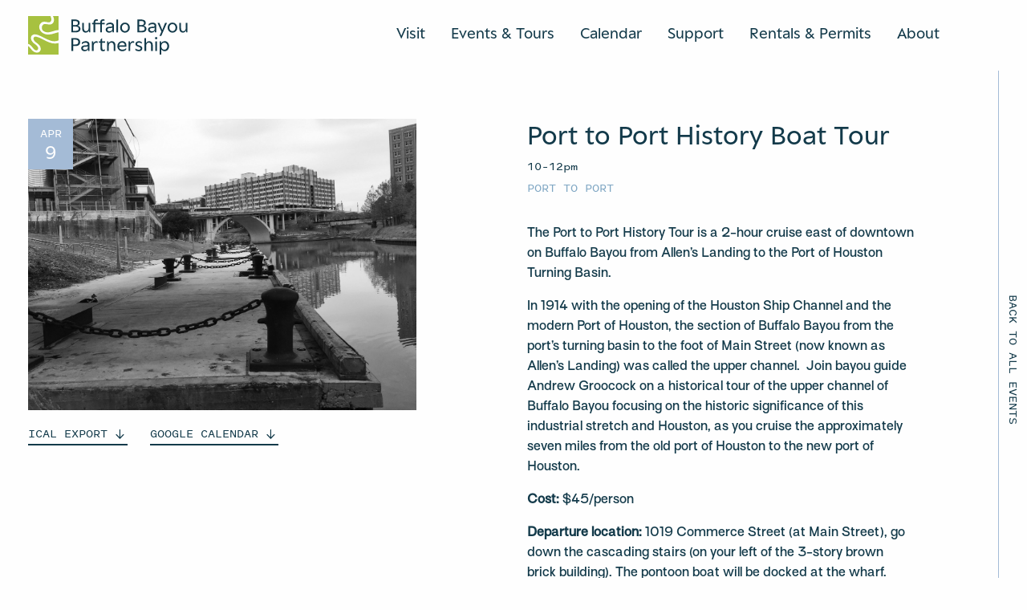

--- FILE ---
content_type: text/html; charset=UTF-8
request_url: https://buffalobayou.org/event/port-to-port-history-boat-tour-3-2022-04-09/
body_size: 15763
content:
<!doctype html>
  <html class="no-js" lang="en-US">
	<head>
		<meta charset="utf-8">
<script type="text/javascript">
/* <![CDATA[ */
var gform;gform||(document.addEventListener("gform_main_scripts_loaded",function(){gform.scriptsLoaded=!0}),document.addEventListener("gform/theme/scripts_loaded",function(){gform.themeScriptsLoaded=!0}),window.addEventListener("DOMContentLoaded",function(){gform.domLoaded=!0}),gform={domLoaded:!1,scriptsLoaded:!1,themeScriptsLoaded:!1,isFormEditor:()=>"function"==typeof InitializeEditor,callIfLoaded:function(o){return!(!gform.domLoaded||!gform.scriptsLoaded||!gform.themeScriptsLoaded&&!gform.isFormEditor()||(gform.isFormEditor()&&console.warn("The use of gform.initializeOnLoaded() is deprecated in the form editor context and will be removed in Gravity Forms 3.1."),o(),0))},initializeOnLoaded:function(o){gform.callIfLoaded(o)||(document.addEventListener("gform_main_scripts_loaded",()=>{gform.scriptsLoaded=!0,gform.callIfLoaded(o)}),document.addEventListener("gform/theme/scripts_loaded",()=>{gform.themeScriptsLoaded=!0,gform.callIfLoaded(o)}),window.addEventListener("DOMContentLoaded",()=>{gform.domLoaded=!0,gform.callIfLoaded(o)}))},hooks:{action:{},filter:{}},addAction:function(o,r,e,t){gform.addHook("action",o,r,e,t)},addFilter:function(o,r,e,t){gform.addHook("filter",o,r,e,t)},doAction:function(o){gform.doHook("action",o,arguments)},applyFilters:function(o){return gform.doHook("filter",o,arguments)},removeAction:function(o,r){gform.removeHook("action",o,r)},removeFilter:function(o,r,e){gform.removeHook("filter",o,r,e)},addHook:function(o,r,e,t,n){null==gform.hooks[o][r]&&(gform.hooks[o][r]=[]);var d=gform.hooks[o][r];null==n&&(n=r+"_"+d.length),gform.hooks[o][r].push({tag:n,callable:e,priority:t=null==t?10:t})},doHook:function(r,o,e){var t;if(e=Array.prototype.slice.call(e,1),null!=gform.hooks[r][o]&&((o=gform.hooks[r][o]).sort(function(o,r){return o.priority-r.priority}),o.forEach(function(o){"function"!=typeof(t=o.callable)&&(t=window[t]),"action"==r?t.apply(null,e):e[0]=t.apply(null,e)})),"filter"==r)return e[0]},removeHook:function(o,r,t,n){var e;null!=gform.hooks[o][r]&&(e=(e=gform.hooks[o][r]).filter(function(o,r,e){return!!(null!=n&&n!=o.tag||null!=t&&t!=o.priority)}),gform.hooks[o][r]=e)}});
/* ]]> */
</script>

		<meta http-equiv="X-UA-Compatible" content="IE=edge">
		<meta name="viewport" content="width=device-width, initial-scale=1, user-scalable=1, maximum-scale=1">
		<script src="https://kit.fontawesome.com/36ca2cd26f.js" crossorigin="anonymous"></script>
		<link rel="icon" href="https://buffalobayou.org/wp-content/themes/buffalobayoupartnership/assets/img/favicon.png">
		<link rel='stylesheet' id='tribe-events-views-v2-bootstrap-datepicker-styles-css' href='https://buffalobayou.org/wp-content/plugins/the-events-calendar/vendor/bootstrap-datepicker/css/bootstrap-datepicker.standalone.min.css?ver=6.15.15' type='text/css' media='all' />
<link rel='stylesheet' id='tec-variables-skeleton-css' href='https://buffalobayou.org/wp-content/plugins/the-events-calendar/common/build/css/variables-skeleton.css?ver=6.10.2' type='text/css' media='all' />
<link rel='stylesheet' id='tribe-common-skeleton-style-css' href='https://buffalobayou.org/wp-content/plugins/the-events-calendar/common/build/css/common-skeleton.css?ver=6.10.2' type='text/css' media='all' />
<link rel='stylesheet' id='tribe-tooltipster-css-css' href='https://buffalobayou.org/wp-content/plugins/the-events-calendar/common/vendor/tooltipster/tooltipster.bundle.min.css?ver=6.10.2' type='text/css' media='all' />
<link rel='stylesheet' id='tribe-events-views-v2-skeleton-css' href='https://buffalobayou.org/wp-content/plugins/the-events-calendar/build/css/views-skeleton.css?ver=6.15.15' type='text/css' media='all' />
<link rel='stylesheet' id='tec-variables-full-css' href='https://buffalobayou.org/wp-content/plugins/the-events-calendar/common/build/css/variables-full.css?ver=6.10.2' type='text/css' media='all' />
<link rel='stylesheet' id='tribe-common-full-style-css' href='https://buffalobayou.org/wp-content/plugins/the-events-calendar/common/build/css/common-full.css?ver=6.10.2' type='text/css' media='all' />
<link rel='stylesheet' id='tribe-events-views-v2-full-css' href='https://buffalobayou.org/wp-content/plugins/the-events-calendar/build/css/views-full.css?ver=6.15.15' type='text/css' media='all' />
<link rel='stylesheet' id='tribe-events-views-v2-print-css' href='https://buffalobayou.org/wp-content/plugins/the-events-calendar/build/css/views-print.css?ver=6.15.15' type='text/css' media='print' />
<link rel='stylesheet' id='tribe-events-pro-views-v2-print-css' href='https://buffalobayou.org/wp-content/plugins/events-calendar-pro/build/css/views-print.css?ver=7.7.12' type='text/css' media='print' />
<meta name='robots' content='index, follow, max-image-preview:large, max-snippet:-1, max-video-preview:-1' />

	<!-- This site is optimized with the Yoast SEO plugin v26.8 - https://yoast.com/product/yoast-seo-wordpress/ -->
	<title>Port to Port History Boat Tour - Buffalo Bayou Partnership</title>
	<link rel="canonical" href="https://buffalobayou.org/event/port-to-port-history-boat-tour-3-2022-04-09/" />
	<meta property="og:locale" content="en_US" />
	<meta property="og:type" content="article" />
	<meta property="og:title" content="Port to Port History Boat Tour - Buffalo Bayou Partnership" />
	<meta property="og:description" content="The Port to Port History Tour is a cruise east of downtown on Buffalo Bayou from Allen’s Landing to the Port of Houston Turning Basin. In 1914 with the opening of the Houston Ship Channel and the modern Port of Houston, the section of Buffalo Bayou from the port’s turning basin to the foot of Main Street (now known as Allen’s Landing) was called the upper channel.  Join bayou guide Andrew Groocock on a historical tour of the upper channel of Buffalo Bayou focusing on the historic significance of this industrial stretch and Houston, as you cruise the approximately seven miles from the old port of Houston to the new port of Houston." />
	<meta property="og:url" content="https://buffalobayou.org/event/port-to-port-history-boat-tour-3-2022-04-09/" />
	<meta property="og:site_name" content="Buffalo Bayou Partnership" />
	<meta property="article:publisher" content="https://www.facebook.com/buffalobayou" />
	<meta property="og:image" content="https://buffalobayou.org/wp-content/uploads/2023/04/IMG_2052-Copy-2-scaled.jpg" />
	<meta property="og:image:width" content="2560" />
	<meta property="og:image:height" content="1922" />
	<meta property="og:image:type" content="image/jpeg" />
	<meta name="twitter:card" content="summary_large_image" />
	<meta name="twitter:label1" content="Est. reading time" />
	<meta name="twitter:data1" content="1 minute" />
	<script type="application/ld+json" class="yoast-schema-graph">{"@context":"https://schema.org","@graph":[{"@type":"WebPage","@id":"https://buffalobayou.org/event/port-to-port-history-boat-tour-3-2022-04-09/","url":"https://buffalobayou.org/event/port-to-port-history-boat-tour-3-2022-04-09/","name":"Port to Port History Boat Tour - Buffalo Bayou Partnership","isPartOf":{"@id":"https://buffalobayou.org/#website"},"primaryImageOfPage":{"@id":"https://buffalobayou.org/event/port-to-port-history-boat-tour-3-2022-04-09/#primaryimage"},"image":{"@id":"https://buffalobayou.org/event/port-to-port-history-boat-tour-3-2022-04-09/#primaryimage"},"thumbnailUrl":"https://buffalobayou.org/wp-content/uploads/2023/04/IMG_2052-Copy-2-scaled.jpg","datePublished":"2022-01-06T15:32:03+00:00","breadcrumb":{"@id":"https://buffalobayou.org/event/port-to-port-history-boat-tour-3-2022-04-09/#breadcrumb"},"inLanguage":"en-US","potentialAction":[{"@type":"ReadAction","target":["https://buffalobayou.org/event/port-to-port-history-boat-tour-3-2022-04-09/"]}]},{"@type":"ImageObject","inLanguage":"en-US","@id":"https://buffalobayou.org/event/port-to-port-history-boat-tour-3-2022-04-09/#primaryimage","url":"https://buffalobayou.org/wp-content/uploads/2023/04/IMG_2052-Copy-2-scaled.jpg","contentUrl":"https://buffalobayou.org/wp-content/uploads/2023/04/IMG_2052-Copy-2-scaled.jpg","width":2560,"height":1922},{"@type":"BreadcrumbList","@id":"https://buffalobayou.org/event/port-to-port-history-boat-tour-3-2022-04-09/#breadcrumb","itemListElement":[{"@type":"ListItem","position":1,"name":"Home","item":"https://buffalobayou.org/"},{"@type":"ListItem","position":2,"name":"Events","item":"https://buffalobayou.org/events/"},{"@type":"ListItem","position":3,"name":"Port to Port History Boat Tour"}]},{"@type":"WebSite","@id":"https://buffalobayou.org/#website","url":"https://buffalobayou.org/","name":"Buffalo Bayou Partnership","description":"Buffalo Bayou Partnership creates and stewards welcoming parks, trails, and unique spaces, connecting Houstonians with our city’s most significant natural waterway.","publisher":{"@id":"https://buffalobayou.org/#organization"},"potentialAction":[{"@type":"SearchAction","target":{"@type":"EntryPoint","urlTemplate":"https://buffalobayou.org/?s={search_term_string}"},"query-input":{"@type":"PropertyValueSpecification","valueRequired":true,"valueName":"search_term_string"}}],"inLanguage":"en-US"},{"@type":"Organization","@id":"https://buffalobayou.org/#organization","name":"Buffalo Bayou Partnership","url":"https://buffalobayou.org/","logo":{"@type":"ImageObject","inLanguage":"en-US","@id":"https://buffalobayou.org/#/schema/logo/image/","url":"https://buffalobayou.org/wp-content/uploads/2025/02/BBP_Digital_Icon-Grove-RGB.png","contentUrl":"https://buffalobayou.org/wp-content/uploads/2025/02/BBP_Digital_Icon-Grove-RGB.png","width":1254,"height":1578,"caption":"Buffalo Bayou Partnership"},"image":{"@id":"https://buffalobayou.org/#/schema/logo/image/"},"sameAs":["https://www.facebook.com/buffalobayou","https://www.instagram.com/buffalobayou/","https://www.linkedin.com/company/buffalo-bayou-partnership/"]},{"@type":"Event","name":"Port to Port History Boat Tour","description":"The Port to Port History Tour is a cruise east of downtown on Buffalo Bayou from Allen’s Landing to the Port of Houston Turning Basin. In 1914 with the opening of the Houston Ship Channel and the modern Port of Houston, the section of Buffalo Bayou from the port’s turning basin to the foot of Main Street (now known as Allen’s Landing) was called the upper channel.  Join bayou guide Andrew Groocock on a historical tour of the upper channel of Buffalo Bayou focusing on the historic significance of this industrial stretch and Houston, as you cruise the approximately seven miles from the old port of Houston to the new port of Houston.","image":{"@id":"https://buffalobayou.org/event/port-to-port-history-boat-tour-3-2022-04-09/#primaryimage"},"url":"https://buffalobayou.org/event/port-to-port-history-boat-tour-3-2022-04-09/","eventAttendanceMode":"https://schema.org/OfflineEventAttendanceMode","eventStatus":"https://schema.org/EventScheduled","startDate":"2022-04-09T10:00:00-05:00","endDate":"2022-04-09T12:00:00-05:00","location":{"description":"Find your center and practice meditation in the spacious and tranquil Buffalo Bayou Park Cistern in collaboration with Union is Creation."},"@id":"https://buffalobayou.org/event/port-to-port-history-boat-tour-3-2022-04-09/#event","mainEntityOfPage":{"@id":"https://buffalobayou.org/event/port-to-port-history-boat-tour-3-2022-04-09/"}}]}</script>
	<!-- / Yoast SEO plugin. -->


<link rel='dns-prefetch' href='//connect.facebook.net' />
<link rel='dns-prefetch' href='//cdn.jsdelivr.net' />
<link rel='dns-prefetch' href='//code.jquery.com' />
<link rel="alternate" title="oEmbed (JSON)" type="application/json+oembed" href="https://buffalobayou.org/wp-json/oembed/1.0/embed?url=https%3A%2F%2Fbuffalobayou.org%2Fevent%2Fport-to-port-history-boat-tour-3-2022-04-09%2F" />
<link rel="alternate" title="oEmbed (XML)" type="text/xml+oembed" href="https://buffalobayou.org/wp-json/oembed/1.0/embed?url=https%3A%2F%2Fbuffalobayou.org%2Fevent%2Fport-to-port-history-boat-tour-3-2022-04-09%2F&#038;format=xml" />
<style id='wp-img-auto-sizes-contain-inline-css' type='text/css'>
img:is([sizes=auto i],[sizes^="auto," i]){contain-intrinsic-size:3000px 1500px}
/*# sourceURL=wp-img-auto-sizes-contain-inline-css */
</style>
<link rel='stylesheet' id='tribe-events-full-pro-calendar-style-css' href='https://buffalobayou.org/wp-content/plugins/events-calendar-pro/build/css/tribe-events-pro-full.css?ver=7.7.12' type='text/css' media='all' />
<link rel='stylesheet' id='tribe-events-virtual-skeleton-css' href='https://buffalobayou.org/wp-content/plugins/events-calendar-pro/build/css/events-virtual-skeleton.css?ver=7.7.12' type='text/css' media='all' />
<link rel='stylesheet' id='tribe-events-virtual-full-css' href='https://buffalobayou.org/wp-content/plugins/events-calendar-pro/build/css/events-virtual-full.css?ver=7.7.12' type='text/css' media='all' />
<link rel='stylesheet' id='tribe-events-virtual-single-skeleton-css' href='https://buffalobayou.org/wp-content/plugins/events-calendar-pro/build/css/events-virtual-single-skeleton.css?ver=7.7.12' type='text/css' media='all' />
<link rel='stylesheet' id='tribe-events-virtual-single-full-css' href='https://buffalobayou.org/wp-content/plugins/events-calendar-pro/build/css/events-virtual-single-full.css?ver=7.7.12' type='text/css' media='all' />
<link rel='stylesheet' id='tec-events-pro-single-css' href='https://buffalobayou.org/wp-content/plugins/events-calendar-pro/build/css/events-single.css?ver=7.7.12' type='text/css' media='all' />
<link rel='stylesheet' id='tribe-events-calendar-pro-style-css' href='https://buffalobayou.org/wp-content/plugins/events-calendar-pro/build/css/tribe-events-pro-full.css?ver=7.7.12' type='text/css' media='all' />
<link rel='stylesheet' id='tribe-events-pro-mini-calendar-block-styles-css' href='https://buffalobayou.org/wp-content/plugins/events-calendar-pro/build/css/tribe-events-pro-mini-calendar-block.css?ver=7.7.12' type='text/css' media='all' />
<link rel='stylesheet' id='tribe-events-v2-single-skeleton-css' href='https://buffalobayou.org/wp-content/plugins/the-events-calendar/build/css/tribe-events-single-skeleton.css?ver=6.15.15' type='text/css' media='all' />
<link rel='stylesheet' id='tribe-events-v2-single-skeleton-full-css' href='https://buffalobayou.org/wp-content/plugins/the-events-calendar/build/css/tribe-events-single-full.css?ver=6.15.15' type='text/css' media='all' />
<link rel='stylesheet' id='tribe-events-virtual-single-v2-skeleton-css' href='https://buffalobayou.org/wp-content/plugins/events-calendar-pro/build/css/events-virtual-single-v2-skeleton.css?ver=7.7.12' type='text/css' media='all' />
<link rel='stylesheet' id='tribe-events-virtual-single-v2-full-css' href='https://buffalobayou.org/wp-content/plugins/events-calendar-pro/build/css/events-virtual-single-v2-full.css?ver=7.7.12' type='text/css' media='all' />
<link rel='stylesheet' id='tribe-events-v2-virtual-single-block-css' href='https://buffalobayou.org/wp-content/plugins/events-calendar-pro/build/css/events-virtual-single-block.css?ver=7.7.12' type='text/css' media='all' />
<link rel='stylesheet' id='tec-events-pro-single-style-css' href='https://buffalobayou.org/wp-content/plugins/events-calendar-pro/build/css/custom-tables-v1/single.css?ver=7.7.12' type='text/css' media='all' />
<link rel='stylesheet' id='wp-block-library-css' href='https://buffalobayou.org/wp-includes/css/dist/block-library/style.min.css?ver=6.9' type='text/css' media='all' />
<style id='global-styles-inline-css' type='text/css'>
:root{--wp--preset--aspect-ratio--square: 1;--wp--preset--aspect-ratio--4-3: 4/3;--wp--preset--aspect-ratio--3-4: 3/4;--wp--preset--aspect-ratio--3-2: 3/2;--wp--preset--aspect-ratio--2-3: 2/3;--wp--preset--aspect-ratio--16-9: 16/9;--wp--preset--aspect-ratio--9-16: 9/16;--wp--preset--color--black: #000000;--wp--preset--color--cyan-bluish-gray: #abb8c3;--wp--preset--color--white: #ffffff;--wp--preset--color--pale-pink: #f78da7;--wp--preset--color--vivid-red: #cf2e2e;--wp--preset--color--luminous-vivid-orange: #ff6900;--wp--preset--color--luminous-vivid-amber: #fcb900;--wp--preset--color--light-green-cyan: #7bdcb5;--wp--preset--color--vivid-green-cyan: #00d084;--wp--preset--color--pale-cyan-blue: #8ed1fc;--wp--preset--color--vivid-cyan-blue: #0693e3;--wp--preset--color--vivid-purple: #9b51e0;--wp--preset--gradient--vivid-cyan-blue-to-vivid-purple: linear-gradient(135deg,rgb(6,147,227) 0%,rgb(155,81,224) 100%);--wp--preset--gradient--light-green-cyan-to-vivid-green-cyan: linear-gradient(135deg,rgb(122,220,180) 0%,rgb(0,208,130) 100%);--wp--preset--gradient--luminous-vivid-amber-to-luminous-vivid-orange: linear-gradient(135deg,rgb(252,185,0) 0%,rgb(255,105,0) 100%);--wp--preset--gradient--luminous-vivid-orange-to-vivid-red: linear-gradient(135deg,rgb(255,105,0) 0%,rgb(207,46,46) 100%);--wp--preset--gradient--very-light-gray-to-cyan-bluish-gray: linear-gradient(135deg,rgb(238,238,238) 0%,rgb(169,184,195) 100%);--wp--preset--gradient--cool-to-warm-spectrum: linear-gradient(135deg,rgb(74,234,220) 0%,rgb(151,120,209) 20%,rgb(207,42,186) 40%,rgb(238,44,130) 60%,rgb(251,105,98) 80%,rgb(254,248,76) 100%);--wp--preset--gradient--blush-light-purple: linear-gradient(135deg,rgb(255,206,236) 0%,rgb(152,150,240) 100%);--wp--preset--gradient--blush-bordeaux: linear-gradient(135deg,rgb(254,205,165) 0%,rgb(254,45,45) 50%,rgb(107,0,62) 100%);--wp--preset--gradient--luminous-dusk: linear-gradient(135deg,rgb(255,203,112) 0%,rgb(199,81,192) 50%,rgb(65,88,208) 100%);--wp--preset--gradient--pale-ocean: linear-gradient(135deg,rgb(255,245,203) 0%,rgb(182,227,212) 50%,rgb(51,167,181) 100%);--wp--preset--gradient--electric-grass: linear-gradient(135deg,rgb(202,248,128) 0%,rgb(113,206,126) 100%);--wp--preset--gradient--midnight: linear-gradient(135deg,rgb(2,3,129) 0%,rgb(40,116,252) 100%);--wp--preset--font-size--small: 13px;--wp--preset--font-size--medium: 20px;--wp--preset--font-size--large: 36px;--wp--preset--font-size--x-large: 42px;--wp--preset--spacing--20: 0.44rem;--wp--preset--spacing--30: 0.67rem;--wp--preset--spacing--40: 1rem;--wp--preset--spacing--50: 1.5rem;--wp--preset--spacing--60: 2.25rem;--wp--preset--spacing--70: 3.38rem;--wp--preset--spacing--80: 5.06rem;--wp--preset--shadow--natural: 6px 6px 9px rgba(0, 0, 0, 0.2);--wp--preset--shadow--deep: 12px 12px 50px rgba(0, 0, 0, 0.4);--wp--preset--shadow--sharp: 6px 6px 0px rgba(0, 0, 0, 0.2);--wp--preset--shadow--outlined: 6px 6px 0px -3px rgb(255, 255, 255), 6px 6px rgb(0, 0, 0);--wp--preset--shadow--crisp: 6px 6px 0px rgb(0, 0, 0);}:where(.is-layout-flex){gap: 0.5em;}:where(.is-layout-grid){gap: 0.5em;}body .is-layout-flex{display: flex;}.is-layout-flex{flex-wrap: wrap;align-items: center;}.is-layout-flex > :is(*, div){margin: 0;}body .is-layout-grid{display: grid;}.is-layout-grid > :is(*, div){margin: 0;}:where(.wp-block-columns.is-layout-flex){gap: 2em;}:where(.wp-block-columns.is-layout-grid){gap: 2em;}:where(.wp-block-post-template.is-layout-flex){gap: 1.25em;}:where(.wp-block-post-template.is-layout-grid){gap: 1.25em;}.has-black-color{color: var(--wp--preset--color--black) !important;}.has-cyan-bluish-gray-color{color: var(--wp--preset--color--cyan-bluish-gray) !important;}.has-white-color{color: var(--wp--preset--color--white) !important;}.has-pale-pink-color{color: var(--wp--preset--color--pale-pink) !important;}.has-vivid-red-color{color: var(--wp--preset--color--vivid-red) !important;}.has-luminous-vivid-orange-color{color: var(--wp--preset--color--luminous-vivid-orange) !important;}.has-luminous-vivid-amber-color{color: var(--wp--preset--color--luminous-vivid-amber) !important;}.has-light-green-cyan-color{color: var(--wp--preset--color--light-green-cyan) !important;}.has-vivid-green-cyan-color{color: var(--wp--preset--color--vivid-green-cyan) !important;}.has-pale-cyan-blue-color{color: var(--wp--preset--color--pale-cyan-blue) !important;}.has-vivid-cyan-blue-color{color: var(--wp--preset--color--vivid-cyan-blue) !important;}.has-vivid-purple-color{color: var(--wp--preset--color--vivid-purple) !important;}.has-black-background-color{background-color: var(--wp--preset--color--black) !important;}.has-cyan-bluish-gray-background-color{background-color: var(--wp--preset--color--cyan-bluish-gray) !important;}.has-white-background-color{background-color: var(--wp--preset--color--white) !important;}.has-pale-pink-background-color{background-color: var(--wp--preset--color--pale-pink) !important;}.has-vivid-red-background-color{background-color: var(--wp--preset--color--vivid-red) !important;}.has-luminous-vivid-orange-background-color{background-color: var(--wp--preset--color--luminous-vivid-orange) !important;}.has-luminous-vivid-amber-background-color{background-color: var(--wp--preset--color--luminous-vivid-amber) !important;}.has-light-green-cyan-background-color{background-color: var(--wp--preset--color--light-green-cyan) !important;}.has-vivid-green-cyan-background-color{background-color: var(--wp--preset--color--vivid-green-cyan) !important;}.has-pale-cyan-blue-background-color{background-color: var(--wp--preset--color--pale-cyan-blue) !important;}.has-vivid-cyan-blue-background-color{background-color: var(--wp--preset--color--vivid-cyan-blue) !important;}.has-vivid-purple-background-color{background-color: var(--wp--preset--color--vivid-purple) !important;}.has-black-border-color{border-color: var(--wp--preset--color--black) !important;}.has-cyan-bluish-gray-border-color{border-color: var(--wp--preset--color--cyan-bluish-gray) !important;}.has-white-border-color{border-color: var(--wp--preset--color--white) !important;}.has-pale-pink-border-color{border-color: var(--wp--preset--color--pale-pink) !important;}.has-vivid-red-border-color{border-color: var(--wp--preset--color--vivid-red) !important;}.has-luminous-vivid-orange-border-color{border-color: var(--wp--preset--color--luminous-vivid-orange) !important;}.has-luminous-vivid-amber-border-color{border-color: var(--wp--preset--color--luminous-vivid-amber) !important;}.has-light-green-cyan-border-color{border-color: var(--wp--preset--color--light-green-cyan) !important;}.has-vivid-green-cyan-border-color{border-color: var(--wp--preset--color--vivid-green-cyan) !important;}.has-pale-cyan-blue-border-color{border-color: var(--wp--preset--color--pale-cyan-blue) !important;}.has-vivid-cyan-blue-border-color{border-color: var(--wp--preset--color--vivid-cyan-blue) !important;}.has-vivid-purple-border-color{border-color: var(--wp--preset--color--vivid-purple) !important;}.has-vivid-cyan-blue-to-vivid-purple-gradient-background{background: var(--wp--preset--gradient--vivid-cyan-blue-to-vivid-purple) !important;}.has-light-green-cyan-to-vivid-green-cyan-gradient-background{background: var(--wp--preset--gradient--light-green-cyan-to-vivid-green-cyan) !important;}.has-luminous-vivid-amber-to-luminous-vivid-orange-gradient-background{background: var(--wp--preset--gradient--luminous-vivid-amber-to-luminous-vivid-orange) !important;}.has-luminous-vivid-orange-to-vivid-red-gradient-background{background: var(--wp--preset--gradient--luminous-vivid-orange-to-vivid-red) !important;}.has-very-light-gray-to-cyan-bluish-gray-gradient-background{background: var(--wp--preset--gradient--very-light-gray-to-cyan-bluish-gray) !important;}.has-cool-to-warm-spectrum-gradient-background{background: var(--wp--preset--gradient--cool-to-warm-spectrum) !important;}.has-blush-light-purple-gradient-background{background: var(--wp--preset--gradient--blush-light-purple) !important;}.has-blush-bordeaux-gradient-background{background: var(--wp--preset--gradient--blush-bordeaux) !important;}.has-luminous-dusk-gradient-background{background: var(--wp--preset--gradient--luminous-dusk) !important;}.has-pale-ocean-gradient-background{background: var(--wp--preset--gradient--pale-ocean) !important;}.has-electric-grass-gradient-background{background: var(--wp--preset--gradient--electric-grass) !important;}.has-midnight-gradient-background{background: var(--wp--preset--gradient--midnight) !important;}.has-small-font-size{font-size: var(--wp--preset--font-size--small) !important;}.has-medium-font-size{font-size: var(--wp--preset--font-size--medium) !important;}.has-large-font-size{font-size: var(--wp--preset--font-size--large) !important;}.has-x-large-font-size{font-size: var(--wp--preset--font-size--x-large) !important;}
/*# sourceURL=global-styles-inline-css */
</style>

<style id='classic-theme-styles-inline-css' type='text/css'>
/*! This file is auto-generated */
.wp-block-button__link{color:#fff;background-color:#32373c;border-radius:9999px;box-shadow:none;text-decoration:none;padding:calc(.667em + 2px) calc(1.333em + 2px);font-size:1.125em}.wp-block-file__button{background:#32373c;color:#fff;text-decoration:none}
/*# sourceURL=/wp-includes/css/classic-themes.min.css */
</style>
<link rel='stylesheet' id='tribe-events-v2-single-blocks-css' href='https://buffalobayou.org/wp-content/plugins/the-events-calendar/build/css/tribe-events-single-blocks.css?ver=6.15.15' type='text/css' media='all' />
<link rel='stylesheet' id='tribe-events-block-event-venue-css' href='https://buffalobayou.org/wp-content/plugins/the-events-calendar/build/event-venue/frontend.css?ver=6.15.15' type='text/css' media='all' />
<link rel='stylesheet' id='flickity-css' href='https://cdn.jsdelivr.net/npm/flickity@2/dist/flickity.min.css?ver=6.9' type='text/css' media='all' />
<link rel='stylesheet' id='flickity-fade-css' href='https://cdn.jsdelivr.net/npm/flickity-fade@1/flickity-fade.css?ver=6.9' type='text/css' media='all' />
<link rel='stylesheet' id='app-css' href='https://buffalobayou.org/wp-content/themes/buffalobayoupartnership/assets/css/app.css?ver=1.30.76' type='text/css' media='all' />
<link rel='stylesheet' id='jquery-ui-css' href='https://code.jquery.com/ui/1.13.2/themes/base/jquery-ui.css?ver=6.9' type='text/css' media='all' />
<script type="text/javascript" src="https://buffalobayou.org/wp-content/plugins/jquery-manager/assets/js/jquery-3.5.1.min.js" id="jquery-core-js"></script>
<script type="text/javascript" src="https://buffalobayou.org/wp-content/plugins/jquery-manager/assets/js/jquery-migrate-3.3.0.min.js" id="jquery-migrate-js"></script>
<script type="text/javascript" src="https://buffalobayou.org/wp-content/plugins/the-events-calendar/common/build/js/tribe-common.js?ver=9c44e11f3503a33e9540" id="tribe-common-js"></script>
<script type="text/javascript" src="https://buffalobayou.org/wp-content/plugins/the-events-calendar/build/js/views/breakpoints.js?ver=4208de2df2852e0b91ec" id="tribe-events-views-v2-breakpoints-js"></script>
<link rel="https://api.w.org/" href="https://buffalobayou.org/wp-json/" /><link rel="alternate" title="JSON" type="application/json" href="https://buffalobayou.org/wp-json/wp/v2/tribe_events/4776" /><link rel="EditURI" type="application/rsd+xml" title="RSD" href="https://buffalobayou.org/xmlrpc.php?rsd" />
<meta name="generator" content="WordPress 6.9" />
<link rel='shortlink' href='https://buffalobayou.org/?p=4776' />

		<!-- GA Google Analytics @ https://m0n.co/ga -->
		<script async src="https://www.googletagmanager.com/gtag/js?id=G-T0JGLQGCGQ"></script>
		<script>
			window.dataLayer = window.dataLayer || [];
			function gtag(){dataLayer.push(arguments);}
			gtag('js', new Date());
			gtag('config', 'G-T0JGLQGCGQ');
		</script>

	<meta name="tec-api-version" content="v1"><meta name="tec-api-origin" content="https://buffalobayou.org"><link rel="alternate" href="https://buffalobayou.org/wp-json/tribe/events/v1/events/4776" /><link rel="icon" href="https://buffalobayou.org/wp-content/uploads/2025/02/cropped-BBP_Digital_Icon-Grove-RGB-32x32.png" sizes="32x32" />
<link rel="icon" href="https://buffalobayou.org/wp-content/uploads/2025/02/cropped-BBP_Digital_Icon-Grove-RGB-192x192.png" sizes="192x192" />
<link rel="apple-touch-icon" href="https://buffalobayou.org/wp-content/uploads/2025/02/cropped-BBP_Digital_Icon-Grove-RGB-180x180.png" />
<meta name="msapplication-TileImage" content="https://buffalobayou.org/wp-content/uploads/2025/02/cropped-BBP_Digital_Icon-Grove-RGB-270x270.png" />
		<style type="text/css" id="wp-custom-css">
			/*
.grecaptcha-badge {
	bottom: -99999px !important;
}
*/		</style>
			</head>
	<body class="wp-singular tribe_events-template-default single single-tribe_events postid-4776 wp-theme-buffalobayoupartnership tribe-events-page-template tribe-no-js tribe-filter-live not-home post-type-tribe_events page-port-to-port-history-boat-tour-3-2022-04-09 events-single tribe-events-style-full tribe-events-style-theme">
    
    <header class="cancel-text-margin  is-not-home">
		<div class="header-container bg-white ">
		<div class="grid-container">
			<div class="grid-x align-justify header-grid bg-white  pt-5 pb-5 pt-large-4 pb-large-3 ">
				<div class="cell shrink cell-logo">
					<a href="/" aria-label="Home Url Logo">
						<div class="logo-container">
							<div class="header-animate-logo">
    <img src="https://buffalobayou.org/wp-content/themes/buffalobayoupartnership/assets/img/header-icon-logo.svg" alt="Header icon logo" class="img-logo icon-logo" id="header-icon-logo">
    <img src="https://buffalobayou.org/wp-content/themes/buffalobayoupartnership/assets/img/header-text-logo.svg" alt="Header text logo" class="img-logo text-logo" id="header-text-logo">
</div>						</div>
						<div class="invisible-logo hide">
							<div class="header-animate-logo">
    <img src="https://buffalobayou.org/wp-content/themes/buffalobayoupartnership/assets/img/header-icon-logo.svg" alt="Header icon logo" class="img-logo icon-logo" >
    <img src="https://buffalobayou.org/wp-content/themes/buffalobayoupartnership/assets/img/header-text-logo.svg" alt="Header text logo" class="img-logo text-logo" >
</div>						</div>
					</a>
				</div>
				<div class="cell shrink pt-2 pt-medium-0">
					<div class="navigation-container flex-container align-middle show-for-prelarge">
																														<div class="nav-label">
										<a href="#open-subnav" class="nav color-navy pb-1 border border-bottom-medium border-navy" data-nav-key="visit">
											Visit										</a>
									</div>
																																																																																																																																									<div class="nav-label">
										<a href="#open-subnav" class="nav color-navy pb-1 border border-bottom-medium border-navy" data-nav-key="events---tours">
											Events & Tours										</a>
									</div>
																																																																													<div class="nav-label">
										<a href="https://buffalobayou.org/calendar/" class="nav color-navy pb-1 border border-bottom-medium border-navy" data-nav-key="calendar">
											Calendar										</a>
									</div>
																																<div class="nav-label">
										<a href="#open-subnav" class="nav color-navy pb-1 border border-bottom-medium border-navy" data-nav-key="support">
											Support										</a>
									</div>
																																																																																																											<div class="nav-label">
										<a href="https://buffalobayou.org/venue-rentals/" class="nav color-navy pb-1 border border-bottom-medium border-navy" data-nav-key="rentals---038--permits">
											Rentals &#038; Permits										</a>
									</div>
																																<div class="nav-label">
										<a href="#open-subnav" class="nav color-navy pb-1 border border-bottom-medium border-navy" data-nav-key="about">
											About										</a>
									</div>
																																																																																																																				</div>
					<div class="menu-button-container hide-for-prelarge">
						<div class="menu-button">
							<a href="javascript:void(0)" class="cta no-arrow mobile-menu-trigger">
								<span class="open">Menu</span>
								<span class="close">Close</span>
							</a>
						</div>
					</div>
				</div>
			</div>
			<div class="grid-x align-justify header-grid-menu">
				<div class="cell shrink pt-2 pt-medium-0">
					<div class="menu-button-container hide-for-prelarge">
						
<div class="panel-nav-menu bg-white color-navy">
    <div class="menu-container pt-5 pb-6" id="menu-container">
        <div class="grid-container">
            <div class="nav-menu accordion accordion-style arrow-style" data-accordion data-allow-all-closed="true" data-multi-expand="true" data-deep-link="true" data-update-history="true" data-deep-link-smudge="true" data-deep-link-smudge-delay="500">
                                                                                <div class="nav-item pt-3 pb-3 border border-bottom border-top accordion-item" data-accordion-item>
                            <a href="javascript:void(0)" class="accordion-title nav color-navy">
                                Visit                            </a>
                            <div class="accordion-content pt-5 pl-4" data-tab-content id="visit">
                                                                    <div class="subnav-item mb-4">
                                        <a href="https://buffalobayou.org/visitor-information/" class="color-navy">
                                            Visitor Information                                        </a>
                                    </div>
                                                                    <div class="subnav-item mb-4">
                                        <a href="https://buffalobayou.org/location/buffalo-bayou-park/" class="color-navy">
                                            Buffalo Bayou Park                                        </a>
                                    </div>
                                                                    <div class="subnav-item mb-4">
                                        <a href="https://buffalobayou.org/location/buffalo-bayou-downtown/" class="color-navy">
                                            Buffalo Bayou Downtown                                        </a>
                                    </div>
                                                                    <div class="subnav-item mb-4">
                                        <a href="https://buffalobayou.org/location/buffalo-bayou-east/" class="color-navy">
                                            Buffalo Bayou East                                        </a>
                                    </div>
                                                                    <div class="subnav-item mb-4">
                                        <a href="https://buffalobayou.org/location/the-cistern/" class="color-navy">
                                            Cistern                                        </a>
                                    </div>
                                                                    <div class="subnav-item mb-4">
                                        <a href="https://buffalobayou.org/trails-destinations/" class="color-navy">
                                            Trails &#038; Destinations                                        </a>
                                    </div>
                                                                    <div class="subnav-item mb-4">
                                        <a href="https://buffalobayou.org/public-art/" class="color-navy">
                                            Public Art                                        </a>
                                    </div>
                                                            </div>
                        </div>
                                                                                                                                                                                                                                                                                                                                                                                                                                                                                                            <div class="nav-item pt-3 pb-3 border border-bottom accordion-item" data-accordion-item>
                            <a href="javascript:void(0)" class="accordion-title nav color-navy">
                                Events & Tours                            </a>
                            <div class="accordion-content pt-5 pl-4" data-tab-content id="events-tours">
                                                                    <div class="subnav-item mb-4">
                                        <a href="https://buffalobayou.org/tours/" class="color-navy">
                                            Tours                                        </a>
                                    </div>
                                                                    <div class="subnav-item mb-4">
                                        <a href="https://buffalobayou.org/event/2026-buffalo-bayou-partnership-regatta/" class="color-navy">
                                            54th Annual Buffalo Bayou Partnership Regatta                                        </a>
                                    </div>
                                                                    <div class="subnav-item mb-4">
                                        <a href="https://buffalobayou.org/2026-undercurrents/" class="color-navy">
                                            Undercurrents by Rafael Lozano-Hemmer                                        </a>
                                    </div>
                                                            </div>
                        </div>
                                                                                                                                                                                                                                                                            <div class="nav-item pt-3 pb-3 border border-bottom">
                            <a href="https://buffalobayou.org/calendar/" class="nav color-navy">
                                Calendar                            </a>
                        </div>
                                                                                                    <div class="nav-item pt-3 pb-3 border border-bottom accordion-item" data-accordion-item>
                            <a href="javascript:void(0)" class="accordion-title nav color-navy">
                                Support                            </a>
                            <div class="accordion-content pt-5 pl-4" data-tab-content id="support">
                                                                    <div class="subnav-item mb-4">
                                        <a href="https://buffalobayou.org/donate/" class="color-navy">
                                            Donate                                        </a>
                                    </div>
                                                                    <div class="subnav-item mb-4">
                                        <a href="https://buffalobayou.org/membership/" class="color-navy">
                                            Membership                                        </a>
                                    </div>
                                                                    <div class="subnav-item mb-4">
                                        <a href="https://buffalobayou.org/special-events/" class="color-navy">
                                            Special Events                                        </a>
                                    </div>
                                                                    <div class="subnav-item mb-4">
                                        <a href="https://buffalobayou.org/volunteer/" class="color-navy">
                                            Volunteer                                        </a>
                                    </div>
                                                                    <div class="subnav-item mb-4">
                                        <a href="https://buffalobayouboutique.shopsettings.com/" class="color-navy">
                                            Shop                                        </a>
                                    </div>
                                                            </div>
                        </div>
                                                                                                                                                                                                                                                                                                                                                                                            <div class="nav-item pt-3 pb-3 border border-bottom">
                            <a href="https://buffalobayou.org/venue-rentals/" class="nav color-navy">
                                Rentals &#038; Permits                            </a>
                        </div>
                                                                                                    <div class="nav-item pt-3 pb-3 border border-bottom accordion-item" data-accordion-item>
                            <a href="javascript:void(0)" class="accordion-title nav color-navy">
                                About                            </a>
                            <div class="accordion-content pt-5 pl-4" data-tab-content id="about">
                                                                    <div class="subnav-item mb-4">
                                        <a href="https://buffalobayou.org/about/" class="color-navy">
                                            About Us                                        </a>
                                    </div>
                                                                    <div class="subnav-item mb-4">
                                        <a href="https://buffalobayou.org/our-work/" class="color-navy">
                                            Our Work                                        </a>
                                    </div>
                                                                    <div class="subnav-item mb-4">
                                        <a href="https://buffalobayou.org/our-work/waterway-cleanup/" class="color-navy">
                                            Waterway Maintenance                                        </a>
                                    </div>
                                                                    <div class="subnav-item mb-4">
                                        <a href="https://buffalobayou.org/our-work/conservation/" class="color-navy">
                                            Conservation                                        </a>
                                    </div>
                                                                    <div class="subnav-item mb-4">
                                        <a href="https://buffalobayou.org/news/" class="color-navy">
                                            News                                        </a>
                                    </div>
                                                                    <div class="subnav-item mb-4">
                                        <a href="https://buffalobayou.org/contact/" class="color-navy">
                                            Contact                                        </a>
                                    </div>
                                                            </div>
                        </div>
                                                                                                                                                                                                                                                                                                                                                                                                </div>
            <div class="searchbox-container searchbox-style flex-container align-middle mt-4" id="small-searchbox" data-searchbox>
                <span class="icon-search input-icon search-input-trigg color-navy" data-trigger-search="small-searchbox"></span>
                <input type="text" class="input-text input-text-style alt-style" placeholder="I'm Looking For..." value="">
                <div class="input-button">
                    <a href="javascript:void(0)" class="eyebrow color-navy input-trigg text-uppercase">Search <span class="icon-chevron-right ml-3"></span></a>
                </div>
            </div>
        </div>
    </div>
    <div class="grid-container bg-smooth-gray">
        <div class="nav-footer flex-container align-justify align-middle">
            <div class="left-foot">
                    <div class="panel-weather-widget flex-container align-middle color-navy">
        <div class="img">
            <img src="https://buffalobayou.org/wp-content/themes/buffalobayoupartnership/assets/img/weather-icon/night/116.png" alt="Partly cloudy" title="Partly cloudy">
        </div>
        <div class="text">
            42°
        </div>
    </div>
            </div>
            <div class="right-foot">
                <a href="/donate" class="eyebrow border border-bottom text-uppercase color-navy border-navy">Donate</a>
            </div>
        </div>
    </div>
</div>					</div>
				</div>
			</div>
		</div>
		<div id="nav-searchbox" class="nav-searchbox-container show-for-prelarge flex-container bg-white align-middle mt-5 mb-5" data-searchbox>
			<div class="searchbox-style border border-bottom-medium border-navy">
				<input type="text" class="input-text input-text-style alt-style pr-3" placeholder="I'm Looking For..." value="">
				<div class="input-button">
					<a href="javascript:void(0)" class="eyebrow color-navy input-trigg text-uppercase">Search<span class="icon-chevron-right ml-5"></span></a>
				</div>
			</div>
		</div>
	</div>
</header>

<div class="subnav-template bg-white border-light-blue border border-bottom show-for-prelarge">
	<div class="grid-container">
														<div class="sub-nav-container" id="visit">
													<div class="mb-2 nav-sub-item">
								<a href="https://buffalobayou.org/visitor-information/" class="nav color-navy">
									Visitor Information								</a>
							</div>
													<div class="mb-2 nav-sub-item">
								<a href="https://buffalobayou.org/location/buffalo-bayou-park/" class="nav color-navy">
									Buffalo Bayou Park								</a>
							</div>
													<div class="mb-2 nav-sub-item">
								<a href="https://buffalobayou.org/location/buffalo-bayou-downtown/" class="nav color-navy">
									Buffalo Bayou Downtown								</a>
							</div>
													<div class="mb-2 nav-sub-item">
								<a href="https://buffalobayou.org/location/buffalo-bayou-east/" class="nav color-navy">
									Buffalo Bayou East								</a>
							</div>
													<div class="mb-2 nav-sub-item">
								<a href="https://buffalobayou.org/location/the-cistern/" class="nav color-navy">
									Cistern								</a>
							</div>
													<div class="mb-2 nav-sub-item">
								<a href="https://buffalobayou.org/trails-destinations/" class="nav color-navy">
									Trails &#038; Destinations								</a>
							</div>
													<div class="mb-2 nav-sub-item">
								<a href="https://buffalobayou.org/public-art/" class="nav color-navy">
									Public Art								</a>
							</div>
											</div>
																																																																	<div class="sub-nav-container" id="events---tours">
													<div class="mb-2 nav-sub-item">
								<a href="https://buffalobayou.org/tours/" class="nav color-navy">
									Tours								</a>
							</div>
													<div class="mb-2 nav-sub-item">
								<a href="https://buffalobayou.org/event/2026-buffalo-bayou-partnership-regatta/" class="nav color-navy">
									54th Annual Buffalo Bayou Partnership Regatta								</a>
							</div>
													<div class="mb-2 nav-sub-item">
								<a href="https://buffalobayou.org/2026-undercurrents/" class="nav color-navy">
									Undercurrents by Rafael Lozano-Hemmer								</a>
							</div>
											</div>
																																												<div class="sub-nav-container" id="support">
													<div class="mb-2 nav-sub-item">
								<a href="https://buffalobayou.org/donate/" class="nav color-navy">
									Donate								</a>
							</div>
													<div class="mb-2 nav-sub-item">
								<a href="https://buffalobayou.org/membership/" class="nav color-navy">
									Membership								</a>
							</div>
													<div class="mb-2 nav-sub-item">
								<a href="https://buffalobayou.org/special-events/" class="nav color-navy">
									Special Events								</a>
							</div>
													<div class="mb-2 nav-sub-item">
								<a href="https://buffalobayou.org/volunteer/" class="nav color-navy">
									Volunteer								</a>
							</div>
													<div class="mb-2 nav-sub-item">
								<a href="https://buffalobayouboutique.shopsettings.com/" class="nav color-navy">
									Shop								</a>
							</div>
											</div>
																																																										<div class="sub-nav-container" id="about">
													<div class="mb-2 nav-sub-item">
								<a href="https://buffalobayou.org/about/" class="nav color-navy">
									About Us								</a>
							</div>
													<div class="mb-2 nav-sub-item">
								<a href="https://buffalobayou.org/our-work/" class="nav color-navy">
									Our Work								</a>
							</div>
													<div class="mb-2 nav-sub-item">
								<a href="https://buffalobayou.org/our-work/waterway-cleanup/" class="nav color-navy">
									Waterway Maintenance								</a>
							</div>
													<div class="mb-2 nav-sub-item">
								<a href="https://buffalobayou.org/our-work/conservation/" class="nav color-navy">
									Conservation								</a>
							</div>
													<div class="mb-2 nav-sub-item">
								<a href="https://buffalobayou.org/news/" class="nav color-navy">
									News								</a>
							</div>
													<div class="mb-2 nav-sub-item">
								<a href="https://buffalobayou.org/contact/" class="nav color-navy">
									Contact								</a>
							</div>
											</div>
																																																				</div>
</div>

<div class="loading-sign"><img src="https://buffalobayou.org/wp-content/themes/buffalobayoupartnership/assets/img/loading.gif" alt=""></div>		
		<!-- Google tag (gtag.js) -->
<script async src="https://www.googletagmanager.com/gtag/js?id=AW-968623819">
</script>
<script>
  window.dataLayer = window.dataLayer || [];
  function gtag(){dataLayer.push(arguments);}
  gtag('js', new Date());

  gtag('config', 'AW-968623819');
</script><section id="tribe-events-pg-template" class="tribe-events-pg-template" role="main"><div class="tribe-events-before-html"></div><span class="tribe-events-ajax-loading"><img class="tribe-events-spinner-medium" src="https://buffalobayou.org/wp-content/plugins/the-events-calendar/src/resources/images/tribe-loading.gif" alt="Loading Events" /></span>
<section class="section-single-event mt-7 mt-medium-17 pb-19 pb-medium-15 pt-10">
    <div class="panel-vertical-text eyebrow border border-left stick-to-bottom" data-sticky-parent="section" >
    <a href="#back-to-calendar" alt="BACK TO ALL EVENTS" class="text-container"><span class="text">BACK TO ALL EVENTS</span></a></div>
    <div class="grid-container">
        <div class="grid-x grid-margin-x">
            <div class="cell medium-5 mb-7 mb-medium-0">
                <div class="panel-event-thumbnail ">
                        <div class="image-container mb-2 mb-medium-3 hover-zoom ">
                <div class="panel-flag-date date-container flex-container flex-dir-column align-middle color-white bg-light-blue fill-light-blue-text">
    <div class="eyebrow text-uppercase pt-2 pt-medium-2">Apr</div>
    <!-- <div class="h2-style pb-1 mtn-1 show-for-medium">9</div> -->
    <div class="h3-style mb-2 mb-medium-1 pb-0 mtn-0 pb-medium-1">9</div>
    </div>                <img src="https://buffalobayou.org/wp-content/uploads/2023/04/IMG_2052-Copy-2-scaled.jpg" class="" alt="Image Port to Port History Boat Tour" >
                            </div>
                
                    <div class="arrow-container flex-container show-for-medium mt-4 pr-4 align-justify">
                <div class="downloads flex-container ">
            <div class="cta-cont">
              <a href="/ics-download?title=Port+to+Port+History+Boat+Tour&start=20220409T100000&end=20220409T120000&description=For+event+details+go+to+https%3A%2F%2Fbuffalobayou.org%2Fevent%2Fport-to-port-history-boat-tour-3-2022-04-09%2F&loc=" target="_new" class="cta download mr-7" download>ICAL EXPORT</a>
            </div>
            <div class="cta-cont">
              <a href="http://www.google.com/calendar/event?action=TEMPLATE&text=Port+to+Port+History+Boat+Tour&dates=20220409T100000/20220409T120000&details=For+event+details+go+to+https%3A%2F%2Fbuffalobayou.org%2Fevent%2Fport-to-port-history-boat-tour-3-2022-04-09%2F&location=&trp=false&sprop=&sprop=name:" target="_new" class="cta download" download>GOOGLE CALENDAR</a>
            </div>
          </div>            </div>
                        
    </div>            </div>
            <div class="cell medium-5 medium-offset-1">
                <h1 class="h2-style mb-1 mb-medium-2  ">Port to Port History Boat Tour</h1>
                <div class="color-navy eyebrow mb-2">10–12pm</div>
                                    <div class="eyebrow color-light-blue text-uppercase"><a class="color-light-blue-text hover-color-navy" href="/calendar/?view-type=calendar&filter-category=142">Port to Port</a></div>
                                <div class="cancel-text-margin mb-10 mb-medium-12 mt-9">
                    <p>The Port to Port History Tour is a 2-hour cruise east of downtown on Buffalo Bayou from Allen’s Landing to the Port of Houston Turning Basin.</p>
<p>In 1914 with the opening of the Houston Ship Channel and the modern Port of Houston, the section of Buffalo Bayou from the port’s turning basin to the foot of Main Street (now known as Allen’s Landing) was called the upper channel.  Join bayou guide Andrew Groocock on a historical tour of the upper channel of Buffalo Bayou focusing on the historic significance of this industrial stretch and Houston, as you cruise the approximately seven miles from the old port of Houston to the new port of Houston.</p>
<p><strong>Cost:</strong> $45/person</p>
<p><strong>Departure location:</strong> 1019 Commerce Street (at Main Street), go down the cascading stairs (on your left of the 3-story brown brick building). The pontoon boat will be docked at the wharf.</p>
<p>Weather permitting. Reservations Required. Children under the age of 4 are not permitted on the pontoon boat.</p>
<p><a class="cta" href="https://fareharbor.com/embeds/book/buffalobayou/items/194860/?full-items=yes&#038;flow=314837">Tickets</a></p>
                </div>
                                <div class="hide-for-medium mt-2">
                    <div class="downloads flex-container ">
            <div class="cta-cont">
              <a href="/ics-download?title=Port+to+Port+History+Boat+Tour&start=20220409T100000&end=20220409T120000&description=For+event+details+go+to+https%3A%2F%2Fbuffalobayou.org%2Fevent%2Fport-to-port-history-boat-tour-3-2022-04-09%2F&loc=" target="_new" class="cta download mr-7" download>ICAL EXPORT</a>
            </div>
            <div class="cta-cont">
              <a href="http://www.google.com/calendar/event?action=TEMPLATE&text=Port+to+Port+History+Boat+Tour&dates=20220409T100000/20220409T120000&details=For+event+details+go+to+https%3A%2F%2Fbuffalobayou.org%2Fevent%2Fport-to-port-history-boat-tour-3-2022-04-09%2F&location=&trp=false&sprop=&sprop=name:" target="_new" class="cta download" download>GOOGLE CALENDAR</a>
            </div>
          </div>                </div>
            </div>
        </div>
    </div>
</section><div class="tribe-events-after-html"></div>
<!--
This calendar is powered by The Events Calendar.
http://evnt.is/18wn
-->
</section>    <footer class="cancel-text-margin">
	<div class="foot-subscribe bg-white border border-top" id="foot-subcsribe">
		<div class="grid-container">
			<div class="pt-8 pt-medium-16 pb-9 pb-medium-16">
				<div class="grid-x grid-margin-x align-center">
					<div class="cell medium-4 prelarge-3 mb-10 mb-medium-0">
						<div class="h3-style color-light-green mb-0">Cruise the news from your <br class="show-for-medium"> favorite bayou.</div>
					</div>
					<div class="cell medium-8 prelarge-7 mt-medium-2">
						
                <div class='gf_browser_chrome gform_wrapper gravity-theme gform-theme--no-framework' data-form-theme='gravity-theme' data-form-index='0' id='gform_wrapper_1' ><div id='gf_1' class='gform_anchor' tabindex='-1'></div>
                        <div class='gform_heading'>
                            <h2 class="gform_title">Subscribe</h2>
                            <p class='gform_description'></p>
                        </div><form method='post' enctype='multipart/form-data' target='gform_ajax_frame_1' id='gform_1'  action='/event/port-to-port-history-boat-tour-3-2022-04-09/#gf_1' data-formid='1' novalidate>
                        <div class='gform-body gform_body'><div id='gform_fields_1' class='gform_fields top_label form_sublabel_below description_below validation_below'><div id="field_1_2" class="gfield gfield--type-text gfield--input-type-text gfield--width-full gfield_contains_required field_sublabel_below gfield--no-description field_description_below field_validation_below gfield_visibility_visible"  ><label class='gfield_label gform-field-label' for='input_1_2'>Name<span class="gfield_required"><span class="gfield_required gfield_required_text">(Required)</span></span></label><div class='ginput_container ginput_container_text'><input name='input_2' id='input_1_2' type='text' value='' class='large'    placeholder='Name' aria-required="true" aria-invalid="false"   /></div></div><div id="field_1_1" class="gfield gfield--type-email gfield--input-type-email gfield_contains_required field_sublabel_below gfield--no-description field_description_below field_validation_below gfield_visibility_visible"  ><label class='gfield_label gform-field-label' for='input_1_1'>Email<span class="gfield_required"><span class="gfield_required gfield_required_text">(Required)</span></span></label><div class='ginput_container ginput_container_email'>
                            <input name='input_1' id='input_1_1' type='email' value='' class='large'   placeholder='Email address' aria-required="true" aria-invalid="false"  />
                        </div></div></div></div>
        <div class='gform-footer gform_footer top_label'> <button type='submit' id='gform_submit_button_1' class='gform_button cta no-underline' onclick='gform.submission.handleButtonClick(this);' data-submission-type='submit' value='Submit'  />Sign Up</button> <input type='hidden' name='gform_ajax' value='form_id=1&amp;title=1&amp;description=1&amp;tabindex=0&amp;theme=gravity-theme&amp;styles=[]&amp;hash=e71f884bec223ecd7be67f6799700467' />
            <input type='hidden' class='gform_hidden' name='gform_submission_method' data-js='gform_submission_method_1' value='iframe' />
            <input type='hidden' class='gform_hidden' name='gform_theme' data-js='gform_theme_1' id='gform_theme_1' value='gravity-theme' />
            <input type='hidden' class='gform_hidden' name='gform_style_settings' data-js='gform_style_settings_1' id='gform_style_settings_1' value='[]' />
            <input type='hidden' class='gform_hidden' name='is_submit_1' value='1' />
            <input type='hidden' class='gform_hidden' name='gform_submit' value='1' />
            
            <input type='hidden' class='gform_hidden' name='gform_currency' data-currency='USD' value='LO6wCiPwjg0RtA7tRc/v1BJUxCbFY3bXTUHPNhoWYGW6a7MzlmjGFHh7jxDlwPfxp+cLHg3rle4ZRSVvID1xTbUrhwfIQv9gOBNpvxGo6/DsEfM=' />
            <input type='hidden' class='gform_hidden' name='gform_unique_id' value='' />
            <input type='hidden' class='gform_hidden' name='state_1' value='WyJbXSIsIjdlNmYyMDgyNmUxZmJmYjMzMWI4MzAzMjA3NzM5NmEyIl0=' />
            <input type='hidden' autocomplete='off' class='gform_hidden' name='gform_target_page_number_1' id='gform_target_page_number_1' value='0' />
            <input type='hidden' autocomplete='off' class='gform_hidden' name='gform_source_page_number_1' id='gform_source_page_number_1' value='1' />
            <input type='hidden' name='gform_field_values' value='' />
            
        </div>
                        </form>
                        </div>
		                <iframe style='display:none;width:0px;height:0px;' src='about:blank' name='gform_ajax_frame_1' id='gform_ajax_frame_1' title='This iframe contains the logic required to handle Ajax powered Gravity Forms.'></iframe>
		                <script type="text/javascript">
/* <![CDATA[ */
 gform.initializeOnLoaded( function() {gformInitSpinner( 1, 'https://buffalobayou.org/wp-content/plugins/gravityforms/images/spinner.svg', true );jQuery('#gform_ajax_frame_1').on('load',function(){var contents = jQuery(this).contents().find('*').html();var is_postback = contents.indexOf('GF_AJAX_POSTBACK') >= 0;if(!is_postback){return;}var form_content = jQuery(this).contents().find('#gform_wrapper_1');var is_confirmation = jQuery(this).contents().find('#gform_confirmation_wrapper_1').length > 0;var is_redirect = contents.indexOf('gformRedirect(){') >= 0;var is_form = form_content.length > 0 && ! is_redirect && ! is_confirmation;var mt = parseInt(jQuery('html').css('margin-top'), 10) + parseInt(jQuery('body').css('margin-top'), 10) + 100;if(is_form){jQuery('#gform_wrapper_1').html(form_content.html());if(form_content.hasClass('gform_validation_error')){jQuery('#gform_wrapper_1').addClass('gform_validation_error');} else {jQuery('#gform_wrapper_1').removeClass('gform_validation_error');}setTimeout( function() { /* delay the scroll by 50 milliseconds to fix a bug in chrome */ jQuery(document).scrollTop(jQuery('#gform_wrapper_1').offset().top - mt); }, 50 );if(window['gformInitDatepicker']) {gformInitDatepicker();}if(window['gformInitPriceFields']) {gformInitPriceFields();}var current_page = jQuery('#gform_source_page_number_1').val();gformInitSpinner( 1, 'https://buffalobayou.org/wp-content/plugins/gravityforms/images/spinner.svg', true );jQuery(document).trigger('gform_page_loaded', [1, current_page]);window['gf_submitting_1'] = false;}else if(!is_redirect){var confirmation_content = jQuery(this).contents().find('.GF_AJAX_POSTBACK').html();if(!confirmation_content){confirmation_content = contents;}jQuery('#gform_wrapper_1').replaceWith(confirmation_content);jQuery(document).scrollTop(jQuery('#gf_1').offset().top - mt);jQuery(document).trigger('gform_confirmation_loaded', [1]);window['gf_submitting_1'] = false;wp.a11y.speak(jQuery('#gform_confirmation_message_1').text());}else{jQuery('#gform_1').append(contents);if(window['gformRedirect']) {gformRedirect();}}jQuery(document).trigger("gform_pre_post_render", [{ formId: "1", currentPage: "current_page", abort: function() { this.preventDefault(); } }]);        if (event && event.defaultPrevented) {                return;        }        const gformWrapperDiv = document.getElementById( "gform_wrapper_1" );        if ( gformWrapperDiv ) {            const visibilitySpan = document.createElement( "span" );            visibilitySpan.id = "gform_visibility_test_1";            gformWrapperDiv.insertAdjacentElement( "afterend", visibilitySpan );        }        const visibilityTestDiv = document.getElementById( "gform_visibility_test_1" );        let postRenderFired = false;        function triggerPostRender() {            if ( postRenderFired ) {                return;            }            postRenderFired = true;            gform.core.triggerPostRenderEvents( 1, current_page );            if ( visibilityTestDiv ) {                visibilityTestDiv.parentNode.removeChild( visibilityTestDiv );            }        }        function debounce( func, wait, immediate ) {            var timeout;            return function() {                var context = this, args = arguments;                var later = function() {                    timeout = null;                    if ( !immediate ) func.apply( context, args );                };                var callNow = immediate && !timeout;                clearTimeout( timeout );                timeout = setTimeout( later, wait );                if ( callNow ) func.apply( context, args );            };        }        const debouncedTriggerPostRender = debounce( function() {            triggerPostRender();        }, 200 );        if ( visibilityTestDiv && visibilityTestDiv.offsetParent === null ) {            const observer = new MutationObserver( ( mutations ) => {                mutations.forEach( ( mutation ) => {                    if ( mutation.type === 'attributes' && visibilityTestDiv.offsetParent !== null ) {                        debouncedTriggerPostRender();                        observer.disconnect();                    }                });            });            observer.observe( document.body, {                attributes: true,                childList: false,                subtree: true,                attributeFilter: [ 'style', 'class' ],            });        } else {            triggerPostRender();        }    } );} ); 
/* ]]> */
</script>
						<p class="rep-ref">
							<small>This site is protected by reCAPTCHA. Google
								<a href="https://policies.google.com/privacy">Privacy Policy</a> and
								<a href="https://policies.google.com/terms">Terms of Service</a> apply.
							</small>
						</p>
					</div>
				</div>
			</div>
		</div>
	</div>
	<div class="foot-nav bg-navy color-white">
		<div class="foot-nav-content grid-container pt-12 pt-medium-18 pb-8 pb-medium-10">
			<div class="grid-x grid-margin-x">
				<div class="cell medium-3">
					<div class="left-foot">
						<div class="foot-top">
							<a href="/">
								<img src="https://buffalobayou.org/wp-content/themes/buffalobayoupartnership/assets/img/footer-text-logo.svg" alt="footer text logo" class="footer-text-logo">
							</a>
															<div class="foot-address p2 mt-7 mt-medium-5">
									Administrative Office and Mailing Address:<br />
1019 Commerce Street, Suite 200<br />
Houston, Texas 77002								</div>
																						<div class="foot-phone mt-5">
									t : 
									<a href="tel:713.752.0314" class="p2 color-white">
										713.752.0314									</a>
								</div>
																						<div class="foot-email">
									<a href="mail-to:info@buffalobayou.org" class="p2 color-white">
										info@buffalobayou.org									</a>
								</div>
													</div>
						<div class="foot-bottom">
															<div class="footer-social-media flex-container align-middle mt-4 mt-medium-9">
																			<a href="http://www.facebook.com/buffalobayou" class="socmed-item color-light-blue icon-facebook"></a>
																			<a href="http://www.instagram.com/buffalobayou" class="socmed-item color-light-blue icon-instagram"></a>
																			<a href="https://www.youtube.com/@buffalo-bayou" class="socmed-item color-light-blue icon-youtube"></a>
																	</div>
													</div>
					</div>
				</div>
				<div class="cell medium-8">
					<div class="right-foot mt-7 mt-medium-0">
						<div class="foot-top">
															<div class="foot-nav-container mbn-4 mbn-medium-0">
																														<div class="foot-nav-item mb-4 mb-medium-0">
												<span class="eyebrow text-uppercase">
													Visit												</span>
																									<div class="nav-item-subs mt-2">
																																												<a href="https://buffalobayou.org/location/buffalo-bayou-park/" class=" color-white mt-2 mt-medium-1">
																Buffalo Bayou Park															</a>
																																												<a href="https://buffalobayou.org/location/buffalo-bayou-downtown/" class=" color-white mt-2 mt-medium-1">
																Buffalo Bayou Downtown															</a>
																																												<a href="https://buffalobayou.org/location/buffalo-bayou-east/" class=" color-white mt-2 mt-medium-1">
																Buffalo Bayou East															</a>
																																												<a href="https://buffalobayou.org/location/the-cistern/" class=" color-white mt-2 mt-medium-1">
																Cistern															</a>
																																												<a href="https://buffalobayou.org/visitor-information/" class=" color-white mt-2 mt-medium-1">
																Visitor Information															</a>
																																												<a href="https://buffalobayou.org/trails-destinations/" class=" color-white mt-2 mt-medium-1">
																Trails &#038; Destinations															</a>
																																												<a href="https://buffalobayou.org/public-art/" class=" color-white mt-2 mt-medium-1">
																Public Art															</a>
																											</div>
																							</div>
																																																																																																																																																																													<div class="foot-nav-item mb-4 mb-medium-0">
												<span class="eyebrow text-uppercase">
													Events & Tours												</span>
																									<div class="nav-item-subs mt-2">
																																												<a href="https://buffalobayou.org/calendar/" class=" color-white mt-2 mt-medium-1">
																Calendar															</a>
																																												<a href="https://buffalobayou.org/tours/" class=" color-white mt-2 mt-medium-1">
																Tours															</a>
																																												<a href="https://buffalobayou.org/venue-rentals/" class=" color-white mt-2 mt-medium-1">
																Rentals &#038; Permits															</a>
																											</div>
																							</div>
																																																																																																	<div class="foot-nav-item mb-4 mb-medium-0">
												<span class="eyebrow text-uppercase">
													Support												</span>
																									<div class="nav-item-subs mt-2">
																																												<a href="https://buffalobayou.org/donate/" class=" color-white mt-2 mt-medium-1">
																Donate															</a>
																																												<a href="https://buffalobayou.org/membership/" class=" color-white mt-2 mt-medium-1">
																Membership															</a>
																																												<a href="https://buffalobayou.org/special-events/" class=" color-white mt-2 mt-medium-1">
																Special Events															</a>
																																												<a href="https://buffalobayou.org/volunteer/" class=" color-white mt-2 mt-medium-1">
																Volunteer															</a>
																																												<a href="https://buffalobayouboutique.shopsettings.com/" class=" color-white mt-2 mt-medium-1">
																Shop															</a>
																											</div>
																							</div>
																																																																																																																																							<div class="foot-nav-item mb-4 mb-medium-0">
												<span class="eyebrow text-uppercase">
													About												</span>
																									<div class="nav-item-subs mt-2">
																																												<a href="https://buffalobayou.org/about/" class=" color-white mt-2 mt-medium-1">
																About Us															</a>
																																												<a href="https://buffalobayou.org/our-work/" class=" color-white mt-2 mt-medium-1">
																Our Work															</a>
																																												<a href="https://buffalobayou.org/our-work/waterway-cleanup/" class=" color-white mt-2 mt-medium-1">
																Waterway Maintenance															</a>
																																												<a href="https://buffalobayou.org/our-work/conservation/" class=" color-white mt-2 mt-medium-1">
																Conservation															</a>
																																												<a href="https://buffalobayou.org/news/" class=" color-white mt-2 mt-medium-1">
																News															</a>
																																												<a href="https://buffalobayou.org/contact/" class=" color-white mt-2 mt-medium-1">
																Contact															</a>
																											</div>
																							</div>
																																																																																																																																													</div>
													</div>
						<div class="foot-credential foot-bottom p2 color-light-blue mt-9 mb-medium-1">
							<div class="foot-site">Site by <a href="https://www.designbyprinciple.com/">Principle</a> & <a href="https://www.kudos.nyc">Kudos NYC</a>.</div>
							<div class="foot-policy mt-2 mt-medium-0">
								<a href="/privacy-policy">Privacy Policy</a>
								<span class="foot-date ml-3 ml-medium-0">©2026 Buffalo Bayou Partnership.</span>
							</div>
						</div>
					</div>	
				</div>
			</div>
		</div>
		<div class="graphic-image"></div>
	</div>
</footer>    <script type="speculationrules">
{"prefetch":[{"source":"document","where":{"and":[{"href_matches":"/*"},{"not":{"href_matches":["/wp-*.php","/wp-admin/*","/wp-content/uploads/*","/wp-content/*","/wp-content/plugins/*","/wp-content/themes/buffalobayoupartnership/*","/*\\?(.+)"]}},{"not":{"selector_matches":"a[rel~=\"nofollow\"]"}},{"not":{"selector_matches":".no-prefetch, .no-prefetch a"}}]},"eagerness":"conservative"}]}
</script>
		<script>
		( function ( body ) {
			'use strict';
			body.className = body.className.replace( /\btribe-no-js\b/, 'tribe-js' );
		} )( document.body );
		</script>
		<!-- FareHarbor plugin activated --><script src="https://fareharbor.com/embeds/api/v1/?autolightframe=yes"></script><script> /* <![CDATA[ */var tribe_l10n_datatables = {"aria":{"sort_ascending":": activate to sort column ascending","sort_descending":": activate to sort column descending"},"length_menu":"Show _MENU_ entries","empty_table":"No data available in table","info":"Showing _START_ to _END_ of _TOTAL_ entries","info_empty":"Showing 0 to 0 of 0 entries","info_filtered":"(filtered from _MAX_ total entries)","zero_records":"No matching records found","search":"Search:","all_selected_text":"All items on this page were selected. ","select_all_link":"Select all pages","clear_selection":"Clear Selection.","pagination":{"all":"All","next":"Next","previous":"Previous"},"select":{"rows":{"0":"","_":": Selected %d rows","1":": Selected 1 row"}},"datepicker":{"dayNames":["Sunday","Monday","Tuesday","Wednesday","Thursday","Friday","Saturday"],"dayNamesShort":["Sun","Mon","Tue","Wed","Thu","Fri","Sat"],"dayNamesMin":["S","M","T","W","T","F","S"],"monthNames":["January","February","March","April","May","June","July","August","September","October","November","December"],"monthNamesShort":["January","February","March","April","May","June","July","August","September","October","November","December"],"monthNamesMin":["Jan","Feb","Mar","Apr","May","Jun","Jul","Aug","Sep","Oct","Nov","Dec"],"nextText":"Next","prevText":"Prev","currentText":"Today","closeText":"Done","today":"Today","clear":"Clear"}};/* ]]> */ </script><link rel='stylesheet' id='tribe-events-pro-views-v2-skeleton-css' href='https://buffalobayou.org/wp-content/plugins/events-calendar-pro/build/css/views-skeleton.css?ver=7.7.12' type='text/css' media='all' />
<link rel='stylesheet' id='tribe-events-pro-views-v2-full-css' href='https://buffalobayou.org/wp-content/plugins/events-calendar-pro/build/css/views-full.css?ver=7.7.12' type='text/css' media='all' />
<script type="text/javascript" src="https://connect.facebook.net/en_US/sdk.js?ver=7.7.12" id="tec-virtual-fb-sdk-js"></script>
<script type="text/javascript" src="https://buffalobayou.org/wp-content/plugins/the-events-calendar/vendor/bootstrap-datepicker/js/bootstrap-datepicker.min.js?ver=6.15.15" id="tribe-events-views-v2-bootstrap-datepicker-js"></script>
<script type="text/javascript" src="https://buffalobayou.org/wp-content/plugins/the-events-calendar/build/js/views/viewport.js?ver=3e90f3ec254086a30629" id="tribe-events-views-v2-viewport-js"></script>
<script type="text/javascript" src="https://buffalobayou.org/wp-content/plugins/the-events-calendar/build/js/views/accordion.js?ver=b0cf88d89b3e05e7d2ef" id="tribe-events-views-v2-accordion-js"></script>
<script type="text/javascript" src="https://buffalobayou.org/wp-content/plugins/the-events-calendar/build/js/views/view-selector.js?ver=a8aa8890141fbcc3162a" id="tribe-events-views-v2-view-selector-js"></script>
<script type="text/javascript" src="https://buffalobayou.org/wp-content/plugins/the-events-calendar/build/js/views/ical-links.js?ver=0dadaa0667a03645aee4" id="tribe-events-views-v2-ical-links-js"></script>
<script type="text/javascript" src="https://buffalobayou.org/wp-content/plugins/the-events-calendar/build/js/views/navigation-scroll.js?ver=eba0057e0fd877f08e9d" id="tribe-events-views-v2-navigation-scroll-js"></script>
<script type="text/javascript" src="https://buffalobayou.org/wp-content/plugins/the-events-calendar/build/js/views/multiday-events.js?ver=780fd76b5b819e3a6ece" id="tribe-events-views-v2-multiday-events-js"></script>
<script type="text/javascript" src="https://buffalobayou.org/wp-content/plugins/the-events-calendar/build/js/views/month-mobile-events.js?ver=cee03bfee0063abbd5b8" id="tribe-events-views-v2-month-mobile-events-js"></script>
<script type="text/javascript" src="https://buffalobayou.org/wp-content/plugins/the-events-calendar/build/js/views/month-grid.js?ver=b5773d96c9ff699a45dd" id="tribe-events-views-v2-month-grid-js"></script>
<script type="text/javascript" src="https://buffalobayou.org/wp-content/plugins/the-events-calendar/common/vendor/tooltipster/tooltipster.bundle.min.js?ver=6.10.2" id="tribe-tooltipster-js"></script>
<script type="text/javascript" src="https://buffalobayou.org/wp-content/plugins/the-events-calendar/build/js/views/tooltip.js?ver=82f9d4de83ed0352be8e" id="tribe-events-views-v2-tooltip-js"></script>
<script type="text/javascript" src="https://buffalobayou.org/wp-content/plugins/the-events-calendar/build/js/views/events-bar.js?ver=3825b4a45b5c6f3f04b9" id="tribe-events-views-v2-events-bar-js"></script>
<script type="text/javascript" src="https://buffalobayou.org/wp-content/plugins/the-events-calendar/build/js/views/events-bar-inputs.js?ver=e3710df171bb081761bd" id="tribe-events-views-v2-events-bar-inputs-js"></script>
<script type="text/javascript" src="https://buffalobayou.org/wp-content/plugins/the-events-calendar/build/js/views/datepicker.js?ver=9ae0925bbe975f92bef4" id="tribe-events-views-v2-datepicker-js"></script>
<script type="text/javascript" src="https://buffalobayou.org/wp-content/plugins/the-events-calendar/common/build/js/user-agent.js?ver=da75d0bdea6dde3898df" id="tec-user-agent-js"></script>
<script type="text/javascript" src="https://buffalobayou.org/wp-includes/js/jquery/ui/core.min.js?ver=1.13.3" id="jquery-ui-core-js"></script>
<script type="text/javascript" src="https://buffalobayou.org/wp-includes/js/jquery/ui/mouse.min.js?ver=1.13.3" id="jquery-ui-mouse-js"></script>
<script type="text/javascript" src="https://buffalobayou.org/wp-includes/js/jquery/ui/draggable.min.js?ver=1.13.3" id="jquery-ui-draggable-js"></script>
<script type="text/javascript" src="https://buffalobayou.org/wp-content/plugins/events-calendar-pro/vendor/nanoscroller/jquery.nanoscroller.min.js?ver=7.7.12" id="tribe-events-pro-views-v2-nanoscroller-js"></script>
<script type="text/javascript" src="https://buffalobayou.org/wp-content/plugins/events-calendar-pro/build/js/views/week-grid-scroller.js?ver=f767194b7f65f448d00e" id="tribe-events-pro-views-v2-week-grid-scroller-js"></script>
<script type="text/javascript" src="https://buffalobayou.org/wp-content/plugins/events-calendar-pro/build/js/views/week-day-selector.js?ver=c8b3a03472a267de758d" id="tribe-events-pro-views-v2-week-day-selector-js"></script>
<script type="text/javascript" src="https://buffalobayou.org/wp-content/plugins/events-calendar-pro/build/js/views/week-multiday-toggle.js?ver=69dd4df02cf23f824e9a" id="tribe-events-pro-views-v2-week-multiday-toggle-js"></script>
<script type="text/javascript" src="https://buffalobayou.org/wp-content/plugins/events-calendar-pro/build/js/views/week-event-link.js?ver=334de69daa29ae826020" id="tribe-events-pro-views-v2-week-event-link-js"></script>
<script type="text/javascript" src="https://buffalobayou.org/wp-content/plugins/events-calendar-pro/build/js/views/map-events-scroller.js?ver=23e0a112f2a065e8e1d5" id="tribe-events-pro-views-v2-map-events-scroller-js"></script>
<script type="text/javascript" src="https://buffalobayou.org/wp-content/plugins/events-calendar-pro/vendor/swiper/dist/js/swiper.min.js?ver=7.7.12" id="tribe-swiper-js"></script>
<script type="text/javascript" src="https://buffalobayou.org/wp-content/plugins/events-calendar-pro/build/js/views/map-no-venue-modal.js?ver=6437a60c9a943cf8f472" id="tribe-events-pro-views-v2-map-no-venue-modal-js"></script>
<script type="text/javascript" src="https://buffalobayou.org/wp-content/plugins/events-calendar-pro/build/js/views/map-provider-google-maps.js?ver=ecf90f33549e461a1048" id="tribe-events-pro-views-v2-map-provider-google-maps-js"></script>
<script type="text/javascript" src="https://buffalobayou.org/wp-content/plugins/events-calendar-pro/build/js/views/map-events.js?ver=12685890ea84c4d19079" id="tribe-events-pro-views-v2-map-events-js"></script>
<script type="text/javascript" src="https://buffalobayou.org/wp-content/plugins/events-calendar-pro/build/js/views/tooltip-pro.js?ver=815dcb1c3f3ef0030d5f" id="tribe-events-pro-views-v2-tooltip-pro-js"></script>
<script type="text/javascript" src="https://buffalobayou.org/wp-content/plugins/events-calendar-pro/build/js/views/multiday-events-pro.js?ver=e17e8468e24cffc6f312" id="tribe-events-pro-views-v2-multiday-events-pro-js"></script>
<script type="text/javascript" src="https://buffalobayou.org/wp-content/plugins/events-calendar-pro/build/js/views/toggle-recurrence.js?ver=fc28903018fdbc8c4161" id="tribe-events-pro-views-v2-toggle-recurrence-js"></script>
<script type="text/javascript" src="https://buffalobayou.org/wp-content/plugins/events-calendar-pro/build/js/views/datepicker-pro.js?ver=4f8807dfbd3260f16a53" id="tribe-events-pro-views-v2-datepicker-pro-js"></script>
<script type="text/javascript" id="tribe-events-virtual-single-js-js-extra">
/* <![CDATA[ */
var tribe_events_virtual_settings = {"facebookAppId":""};
//# sourceURL=tribe-events-virtual-single-js-js-extra
/* ]]> */
</script>
<script type="text/javascript" src="https://buffalobayou.org/wp-content/plugins/events-calendar-pro/build/js/events-virtual-single.js?ver=4731ac05fcfb45427486" id="tribe-events-virtual-single-js-js"></script>
<script type="text/javascript" src="https://cdn.jsdelivr.net/npm/flickity@2/dist/flickity.pkgd.min.js?ver=6.9" id="flickity-js"></script>
<script type="text/javascript" src="https://cdn.jsdelivr.net/npm/flickity-fade@1/flickity-fade.js?ver=6.9" id="flickity-fade-js"></script>
<script type="text/javascript" src="https://cdn.jsdelivr.net/npm/flickity-imagesloaded@2.0.0/flickity-imagesloaded.min.js?ver=6.9" id="flickity-imagesloaded-js"></script>
<script type="text/javascript" src="https://cdn.jsdelivr.net/npm/headroom.js@0.12.0/dist/headroom.min.js?ver=6.9" id="headroom-js-js"></script>
<script type="text/javascript" src="https://buffalobayou.org/wp-content/themes/buffalobayoupartnership/assets/js/jquery.maskedinput.js?ver=6.9" id="jquerymask-js"></script>
<script type="text/javascript" src="https://buffalobayou.org/wp-content/themes/buffalobayoupartnership/assets/js/extra-scripts.min.js?ver=1.30.76" id="extra-scripts-js"></script>
<script type="text/javascript" src="https://buffalobayou.org/wp-content/themes/buffalobayoupartnership/assets/js/global.min.js?ver=1.30.76" id="global-js"></script>
<script type="text/javascript" id="pages-js-extra">
/* <![CDATA[ */
var myAjax = {"ajax_url":"https://buffalobayou.org/wp-admin/admin-ajax.php"};
//# sourceURL=pages-js-extra
/* ]]> */
</script>
<script type="text/javascript" src="https://buffalobayou.org/wp-content/themes/buffalobayoupartnership/assets/js/pages.min.js?ver=1.30.76" id="pages-js"></script>
<script type="text/javascript" src="https://buffalobayou.org/wp-includes/js/dist/dom-ready.min.js?ver=f77871ff7694fffea381" id="wp-dom-ready-js"></script>
<script type="text/javascript" src="https://buffalobayou.org/wp-includes/js/dist/hooks.min.js?ver=dd5603f07f9220ed27f1" id="wp-hooks-js"></script>
<script type="text/javascript" src="https://buffalobayou.org/wp-includes/js/dist/i18n.min.js?ver=c26c3dc7bed366793375" id="wp-i18n-js"></script>
<script type="text/javascript" id="wp-i18n-js-after">
/* <![CDATA[ */
wp.i18n.setLocaleData( { 'text direction\u0004ltr': [ 'ltr' ] } );
//# sourceURL=wp-i18n-js-after
/* ]]> */
</script>
<script type="text/javascript" src="https://buffalobayou.org/wp-includes/js/dist/a11y.min.js?ver=cb460b4676c94bd228ed" id="wp-a11y-js"></script>
<script type="text/javascript" defer='defer' src="https://buffalobayou.org/wp-content/plugins/gravityforms/js/jquery.json.min.js?ver=2.9.26" id="gform_json-js"></script>
<script type="text/javascript" id="gform_gravityforms-js-extra">
/* <![CDATA[ */
var gform_i18n = {"datepicker":{"days":{"monday":"Mo","tuesday":"Tu","wednesday":"We","thursday":"Th","friday":"Fr","saturday":"Sa","sunday":"Su"},"months":{"january":"January","february":"February","march":"March","april":"April","may":"May","june":"June","july":"July","august":"August","september":"September","october":"October","november":"November","december":"December"},"firstDay":1,"iconText":"Select date"}};
var gf_legacy_multi = [];
var gform_gravityforms = {"strings":{"invalid_file_extension":"This type of file is not allowed. Must be one of the following:","delete_file":"Delete this file","in_progress":"in progress","file_exceeds_limit":"File exceeds size limit","illegal_extension":"This type of file is not allowed.","max_reached":"Maximum number of files reached","unknown_error":"There was a problem while saving the file on the server","currently_uploading":"Please wait for the uploading to complete","cancel":"Cancel","cancel_upload":"Cancel this upload","cancelled":"Cancelled","error":"Error","message":"Message"},"vars":{"images_url":"https://buffalobayou.org/wp-content/plugins/gravityforms/images"}};
var gf_global = {"gf_currency_config":{"name":"U.S. Dollar","symbol_left":"$","symbol_right":"","symbol_padding":"","thousand_separator":",","decimal_separator":".","decimals":2,"code":"USD"},"base_url":"https://buffalobayou.org/wp-content/plugins/gravityforms","number_formats":[],"spinnerUrl":"https://buffalobayou.org/wp-content/plugins/gravityforms/images/spinner.svg","version_hash":"bb833f602a55fefecb32d1e9ecb75d87","strings":{"newRowAdded":"New row added.","rowRemoved":"Row removed","formSaved":"The form has been saved.  The content contains the link to return and complete the form."}};
//# sourceURL=gform_gravityforms-js-extra
/* ]]> */
</script>
<script type="text/javascript" defer='defer' src="https://buffalobayou.org/wp-content/plugins/gravityforms/js/gravityforms.min.js?ver=2.9.26" id="gform_gravityforms-js"></script>
<script type="text/javascript" defer='defer' src="https://buffalobayou.org/wp-content/plugins/gravityforms/js/placeholders.jquery.min.js?ver=2.9.26" id="gform_placeholder-js"></script>
<script type="text/javascript" defer='defer' src="https://buffalobayou.org/wp-content/plugins/gravityforms/assets/js/dist/utils.min.js?ver=48a3755090e76a154853db28fc254681" id="gform_gravityforms_utils-js"></script>
<script type="text/javascript" defer='defer' src="https://buffalobayou.org/wp-content/plugins/gravityforms/assets/js/dist/vendor-theme.min.js?ver=4f8b3915c1c1e1a6800825abd64b03cb" id="gform_gravityforms_theme_vendors-js"></script>
<script type="text/javascript" id="gform_gravityforms_theme-js-extra">
/* <![CDATA[ */
var gform_theme_config = {"common":{"form":{"honeypot":{"version_hash":"bb833f602a55fefecb32d1e9ecb75d87"},"ajax":{"ajaxurl":"https://buffalobayou.org/wp-admin/admin-ajax.php","ajax_submission_nonce":"5316bf85e5","i18n":{"step_announcement":"Step %1$s of %2$s, %3$s","unknown_error":"There was an unknown error processing your request. Please try again."}}}},"hmr_dev":"","public_path":"https://buffalobayou.org/wp-content/plugins/gravityforms/assets/js/dist/","config_nonce":"db3e68e892"};
//# sourceURL=gform_gravityforms_theme-js-extra
/* ]]> */
</script>
<script type="text/javascript" defer='defer' src="https://buffalobayou.org/wp-content/plugins/gravityforms/assets/js/dist/scripts-theme.min.js?ver=0183eae4c8a5f424290fa0c1616e522c" id="gform_gravityforms_theme-js"></script>
<script type="text/javascript" src="https://buffalobayou.org/wp-content/plugins/the-events-calendar/common/build/js/utils/query-string.js?ver=694b0604b0c8eafed657" id="tribe-query-string-js"></script>
<script src='https://buffalobayou.org/wp-content/plugins/the-events-calendar/common/build/js/underscore-before.js'></script>
<script type="text/javascript" src="https://buffalobayou.org/wp-includes/js/underscore.min.js?ver=1.13.7" id="underscore-js"></script>
<script src='https://buffalobayou.org/wp-content/plugins/the-events-calendar/common/build/js/underscore-after.js'></script>
<script defer type="text/javascript" src="https://buffalobayou.org/wp-content/plugins/the-events-calendar/build/js/views/manager.js?ver=6ff3be8cc3be5b9c56e7" id="tribe-events-views-v2-manager-js"></script>
<script type="text/javascript">
/* <![CDATA[ */
 gform.initializeOnLoaded( function() { jQuery(document).on('gform_post_render', function(event, formId, currentPage){if(formId == 1) {if(typeof Placeholders != 'undefined'){
                        Placeholders.enable();
                    }} } );jQuery(document).on('gform_post_conditional_logic', function(event, formId, fields, isInit){} ) } ); 
/* ]]> */
</script>
<script type="text/javascript">
/* <![CDATA[ */
 gform.initializeOnLoaded( function() {jQuery(document).trigger("gform_pre_post_render", [{ formId: "1", currentPage: "1", abort: function() { this.preventDefault(); } }]);        if (event && event.defaultPrevented) {                return;        }        const gformWrapperDiv = document.getElementById( "gform_wrapper_1" );        if ( gformWrapperDiv ) {            const visibilitySpan = document.createElement( "span" );            visibilitySpan.id = "gform_visibility_test_1";            gformWrapperDiv.insertAdjacentElement( "afterend", visibilitySpan );        }        const visibilityTestDiv = document.getElementById( "gform_visibility_test_1" );        let postRenderFired = false;        function triggerPostRender() {            if ( postRenderFired ) {                return;            }            postRenderFired = true;            gform.core.triggerPostRenderEvents( 1, 1 );            if ( visibilityTestDiv ) {                visibilityTestDiv.parentNode.removeChild( visibilityTestDiv );            }        }        function debounce( func, wait, immediate ) {            var timeout;            return function() {                var context = this, args = arguments;                var later = function() {                    timeout = null;                    if ( !immediate ) func.apply( context, args );                };                var callNow = immediate && !timeout;                clearTimeout( timeout );                timeout = setTimeout( later, wait );                if ( callNow ) func.apply( context, args );            };        }        const debouncedTriggerPostRender = debounce( function() {            triggerPostRender();        }, 200 );        if ( visibilityTestDiv && visibilityTestDiv.offsetParent === null ) {            const observer = new MutationObserver( ( mutations ) => {                mutations.forEach( ( mutation ) => {                    if ( mutation.type === 'attributes' && visibilityTestDiv.offsetParent !== null ) {                        debouncedTriggerPostRender();                        observer.disconnect();                    }                });            });            observer.observe( document.body, {                attributes: true,                childList: false,                subtree: true,                attributeFilter: [ 'style', 'class' ],            });        } else {            triggerPostRender();        }    } ); 
/* ]]> */
</script>
		
	</body>
</html>